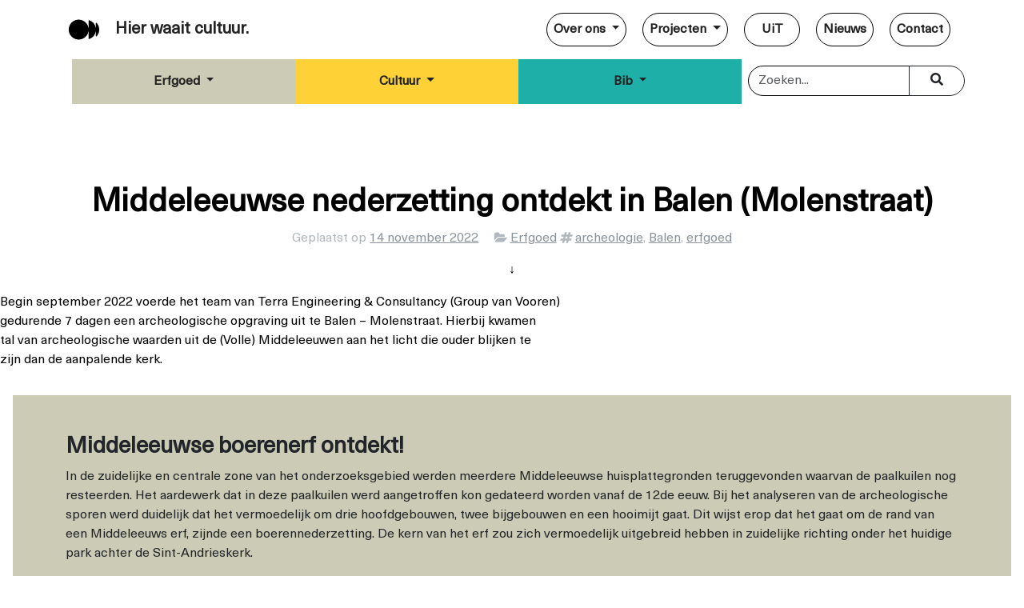

--- FILE ---
content_type: image/svg+xml
request_url: https://www.stuifzand.be/wp-content/uploads/2021/04/stuifzand-logo.svg
body_size: -109
content:
<?xml version="1.0" encoding="UTF-8"?> <svg xmlns="http://www.w3.org/2000/svg" id="Layer_1" data-name="Layer 1" viewBox="0 0 285.61 192.81"><path d="M254.08,40.64a5.63,5.63,0,0,0-10,3.55v39A86.13,86.13,0,0,0,189.57,16a5.63,5.63,0,0,0-7.56,5.3V83.81A86,86,0,1,0,182,109v62.55a5.62,5.62,0,0,0,7.56,5.3,86.13,86.13,0,0,0,54.54-67.2v39a5.63,5.63,0,0,0,10,3.55,85.94,85.94,0,0,0,0-111.53Z"></path></svg> 